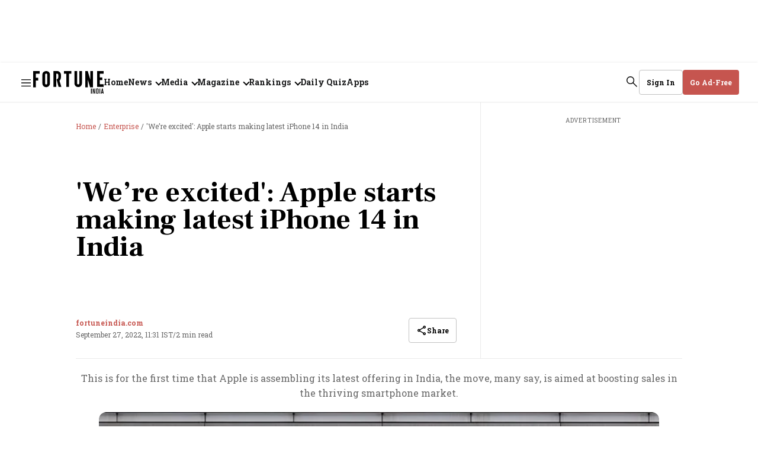

--- FILE ---
content_type: text/html; charset=utf-8
request_url: https://www.google.com/recaptcha/api2/aframe
body_size: 264
content:
<!DOCTYPE HTML><html><head><meta http-equiv="content-type" content="text/html; charset=UTF-8"></head><body><script nonce="_rmsY53fh8jbdN1nT_sKPg">/** Anti-fraud and anti-abuse applications only. See google.com/recaptcha */ try{var clients={'sodar':'https://pagead2.googlesyndication.com/pagead/sodar?'};window.addEventListener("message",function(a){try{if(a.source===window.parent){var b=JSON.parse(a.data);var c=clients[b['id']];if(c){var d=document.createElement('img');d.src=c+b['params']+'&rc='+(localStorage.getItem("rc::a")?sessionStorage.getItem("rc::b"):"");window.document.body.appendChild(d);sessionStorage.setItem("rc::e",parseInt(sessionStorage.getItem("rc::e")||0)+1);localStorage.setItem("rc::h",'1768909722879');}}}catch(b){}});window.parent.postMessage("_grecaptcha_ready", "*");}catch(b){}</script></body></html>

--- FILE ---
content_type: application/javascript; charset=utf-8
request_url: https://fundingchoicesmessages.google.com/f/AGSKWxVkE_MUANDpn4fUisvzLF7E7_GEnf7F_Cewotc1YFNYoEOhE2OE4KH5fbDE9KLf_x54sLsE1uAv5i0LyMD0nWwiAEnqzXBPPB5mM8RUsnWm73tpGxH1pVHMbVn1b62vhkAmWAYR1pegOuCn7SX6fOAWWct6j3jELQ6TWWZ2getUqBiLCa2KWtSWWP5J/_/adview?/adengage./cwggoogleadshow./adengage3./promo/affiframe.
body_size: -1290
content:
window['90874bf6-7b4a-4581-bb22-dbba8da7461c'] = true;